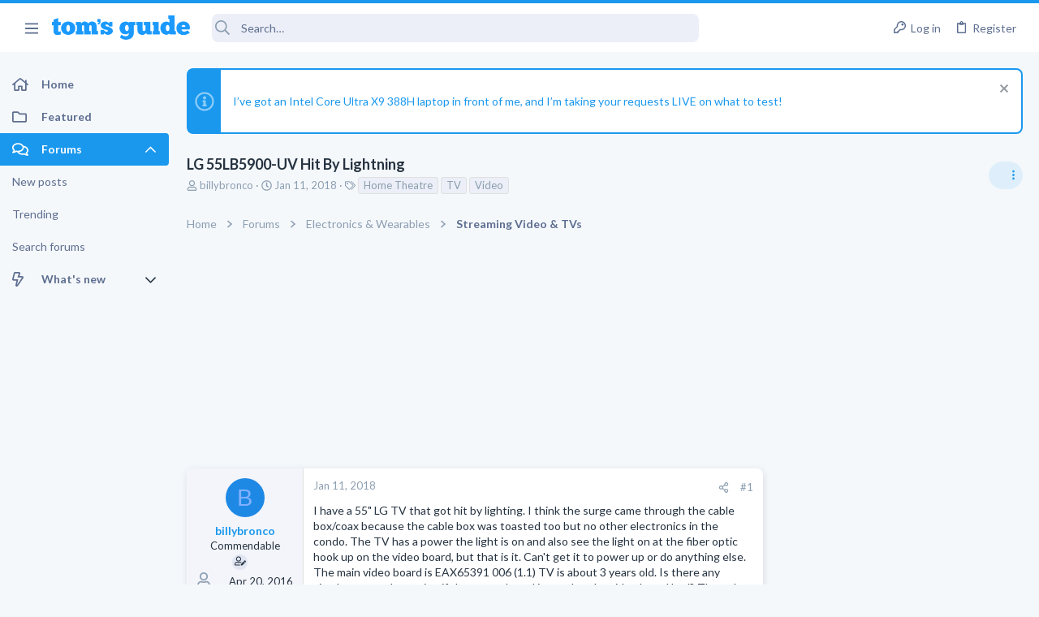

--- FILE ---
content_type: text/css; charset=utf-8
request_url: https://forums.tomsguide.com/css.php?css=public%3Astructured_list.less&s=19&l=1&d=1765204494&k=05bff90cdf4385677b5a53c4e783c1ab2715fa18
body_size: 3172
content:
@charset "UTF-8";

/********* public:structured_list.less ********/
/* Passkey: Fix color styling */
.button-text #icon-passkey-key,
.button-text #icon-passkey-head,
.button-text #icon-passkey-body {
  fill: #1A98EE !important;
}
.button.button--provider--passkey .button-text {
  gap: 4px;
}
.structItemContainer {
  display: table;
  table-layout: fixed;
  border-collapse: collapse;
  list-style: none;
  margin: 0;
  padding: 0;
  width: 100%;
}
.structItemContainer-group {
  display: table-row-group;
}
.block-minorHeader.uix_threadListSeparator {
  display: flex;
  align-items: center;
  font-size: 1.3rem;
  color: #5D6E90;
  background: #eceff7;
  border-top: 1px solid #e0e0e0;
  padding-top: 10px;
  padding-bottom: 10px;
  text-transform: uppercase;
}
.structItemContainer .structItemContainer-group--sticky .structItem--thread {
  border-left: 3px solid #ca0000;
}
.structItem.is-mod-selected .structItem-cell--meta,
.structItem--thread.is-deleted .structItem-cell--meta {
  background: none;
}
.structItem {
  display: table;
  table-layout: fixed;
  border-top: 1px solid #e0e0e0;
  list-style: none;
  margin: 0;
  padding: 0;
  width: 100%;
}
.structItem .pairs {
  line-height: inherit;
}
.structItem:nth-child(even) {
  background-color: #f3f5fa;
}
.structItem--thread:hover {
  background-color: #eceff7;
}
.structItem--thread:hover .structItem-cell--meta {
  background-color: transparent;
}
.structItem.is-deleted {
  opacity: .7;
}
.structItem.is-deleted .structItem-title > * {
  text-decoration: line-through;
}
.structItem.is-mod-selected {
  background: #e8f5fd;
  opacity: 1;
}
.structItem:last-child {
  border-bottom-left-radius: 8px;
  border-bottom-right-radius: 8px;
}
.threadListSeparator {
  font-size: 1.3rem;
  color: #5D6E90;
  background: #eceff7;
  border-top: 1px solid #e0e0e0;
  padding-top: 10px;
  padding-bottom: 10px;
  text-transform: uppercase;
}
.structItem-cell {
  display: table-cell;
  vertical-align: top;
  padding: 15px 15px;
}
.structItem--middle .structItem-cell {
  vertical-align: middle;
}
.structItem-cell.structItem-cell--vote {
  width: 70px;
}
.structItem-cell.structItem-cell--icon {
  width: 66px;
  position: relative;
}
.structItem-cell.structItem-cell--icon.structItem-cell--iconExpanded {
  width: 78px;
}
.structItem-cell.structItem-cell--icon.structItem-cell--iconEnd {
  width: 54px;
  padding-left: 15px / 2;
}
.structItem-cell.structItem-cell--icon.structItem-cell--iconEnd .structItem-iconContainer {
  padding-top: 12px / 2;
}
.structItem-cell.structItem-cell--icon.structItem-cell--iconFixedSmall {
  width: 90px;
}
.structItem-cell.structItem-cell--icon.structItem-cell--iconFixedSmallest {
  width: 54px;
}
.structItem-cell.structItem-cell--icon .solutionIcon {
  padding-left: 0;
  padding-right: 0;
}
.structItem-cell.structItem-cell--meta {
  width: 135px;
  border-top: 0 solid #e0e0e0;
  border-bottom: 0 solid #e0e0e0;
}
@media (max-width: 900px) {
  .structItem-cell.structItem-cell--meta {
    background: none;
    border: none;
  }
  .structItem-cell.structItem-cell--meta .pairs {
    line-height: inherit;
  }
}
.structItem-cell.structItem-cell--latest {
  width: 190px;
  text-align: right;
  font-size: 1.3rem;
}
.structItem-cell.structItem-cell--latest a:not(:hover) {
  color: #8c9eb1;
}
.structItem-iconContainer {
  position: relative;
}
.structItem-iconContainer img {
  display: block;
  width: 100%;
}
.structItem-iconContainer .avatar {
  width: 36px;
  height: 36px;
  font-size: 22px;
}
.structItem-iconContainer .avatar.avatar--xxs {
  width: 24px;
  height: 24px;
  font-size: 14px;
}
.structItem-iconContainer .structItem-secondaryIcon {
  position: absolute;
  right: -5px;
  bottom: -5px;
  width: 20px;
  height: 20px;
  font-size: 12px;
}
.structItem-cell--iconExpanded .structItem-iconContainer .avatar {
  width: 48px;
  height: 48px;
  font-size: 29px;
}
.structItem-cell--iconExpanded .structItem-iconContainer .structItem-secondaryIcon {
  width: 22px;
  height: 22px;
  font-size: 13px;
}
.structItem-title {
  font-size: 1.5rem;
  font-weight: 400;
  margin: 0;
  padding: 0;
  color: #263341;
  font-weight: 700;
}
.structItem-title .label {
  font-weight: 400;
}
.structItem-title a {
  color: inherit;
}
.structItem-title a:hover {
  color: #0c67a5;
}
.is-unread .structItem-title {
  color: #1A98EE;
  font-weight: 700;
}
.structItem-minor {
  font-size: 1.3rem;
  color: #8c9eb1;
}
.structItem-cell--main .structItem-minor {
  clear: both;
}
.structItem-minor a {
  color: inherit;
  text-decoration: none;
}
.structItem-minor a:hover {
  text-decoration: underline;
}
.structItem-parts {
  list-style: none;
  margin: 0;
  padding: 0;
  display: inline;
}
.structItem-parts > li {
  display: inline;
  margin: 0;
  padding: 0;
}
.structItem-parts > li:nth-child(even) {
  color: #5D6E90;
}
.structItem-parts > li:before {
  content: "\00B7\20";
}
.structItem-parts > li:first-child:before {
  content: "";
  display: none;
}
.structItem-pageJump {
  margin-left: 8px;
  font-size: 1.2rem;
}
.structItem-pageJump a {
  color: #8c9eb1;
  background: #eceff7;
  border: 1px solid #e0e0e0;
  margin: 0 0 2px;
  border-radius: 3px;
  text-decoration: none;
  border-radius: 4px;
  padding: 0 3px;
  opacity: .5;
  -webkit-transition:  all 0.2s ease;
  transition:  all 0.2s ease;
}
.structItem:hover .structItem-pageJump a,
.has-touchevents .structItem-pageJump a {
  opacity: 1;
}
.structItem-pageJump a:hover {
  text-decoration: none;
  background: #fff;
}
.structItem-statuses,
.structItem .structItem-extraInfo {
  list-style: none;
  margin: 0;
  padding: 0;
  float: right;
}
.structItem-statuses label.iconic--checkbox i,
.structItem .structItem-extraInfo label.iconic--checkbox i {
  text-align: right;
}
.structItem-statuses > li,
.structItem .structItem-extraInfo > li {
  float: left;
  margin-left: 8px;
}
.structItem-statuses input[type=checkbox],
.structItem .structItem-extraInfo input[type=checkbox] {
  vertical-align: -2px;
}
.structItem-statuses .reactionSummary {
  vertical-align: -2px;
}
.structItem-extraInfo .reactionSummary {
  vertical-align: middle;
}
.structItem-status::before {
  display: inline-block;
  font-size: 90%;
  color: #8c9eb1;
}
.structItem-status.fa--xf svg {
  color: #8c9eb1;
}
.structItem-status--deleted::before {
  display: inline-block;
  content: "";
  height: 1em;
  vertical-align: -0.125em;
  background-color: currentColor;
  width: 0.875em;
  mask: url('/styles/fa/regular/trash-alt.svg?v=5.15.3') no-repeat center;
  -webkit-mask: url('/styles/fa/regular/trash-alt.svg?v=5.15.3') no-repeat center;
}
.structItem-status--locked::before {
  display: inline-block;
  content: "";
  height: 1em;
  vertical-align: -0.125em;
  background-color: currentColor;
  width: 0.875em;
  mask: url('/styles/fa/regular/lock.svg?v=5.15.3') no-repeat center;
  -webkit-mask: url('/styles/fa/regular/lock.svg?v=5.15.3') no-repeat center;
}
.structItem-status--moderated::before {
  display: inline-block;
  content: "";
  height: 1em;
  vertical-align: -0.125em;
  background-color: currentColor;
  width: 1em;
  mask: url('/styles/fa/regular/shield.svg?v=5.15.3') no-repeat center;
  -webkit-mask: url('/styles/fa/regular/shield.svg?v=5.15.3') no-repeat center;
  color: #1A98EE;
}
.structItem-status--redirect::before {
  display: inline-block;
  content: "";
  height: 1em;
  vertical-align: -0.125em;
  background-color: currentColor;
  width: 1em;
  mask: url('/styles/fa/regular/external-link.svg?v=5.15.3') no-repeat center;
  -webkit-mask: url('/styles/fa/regular/external-link.svg?v=5.15.3') no-repeat center;
}
.structItem-status--starred::before {
  display: inline-block;
  content: "";
  height: 1em;
  vertical-align: -0.125em;
  background-color: currentColor;
  width: 1.125em;
  mask: url('/styles/fa/regular/star.svg?v=5.15.3') no-repeat center;
  -webkit-mask: url('/styles/fa/regular/star.svg?v=5.15.3') no-repeat center;
  color: #1A98EE;
}
.structItem-status--sticky::before {
  display: inline-block;
  content: "";
  height: 1em;
  vertical-align: -0.125em;
  background-color: currentColor;
  width: 0.75em;
  mask: url('/styles/fa/regular/thumbtack.svg?v=5.15.3') no-repeat center;
  -webkit-mask: url('/styles/fa/regular/thumbtack.svg?v=5.15.3') no-repeat center;
}
.structItem-status--featured::before {
  display: inline-block;
  content: "";
  height: 1em;
  vertical-align: -0.125em;
  background-color: currentColor;
  width: 1em;
  mask: url('/styles/fa/regular/medal.svg?v=5.15.3') no-repeat center;
  -webkit-mask: url('/styles/fa/regular/medal.svg?v=5.15.3') no-repeat center;
}
.structItem-status--watched::before {
  display: inline-block;
  content: "";
  height: 1em;
  vertical-align: -0.125em;
  background-color: currentColor;
  width: 0.875em;
  mask: url('/styles/fa/regular/bell.svg?v=5.15.3') no-repeat center;
  -webkit-mask: url('/styles/fa/regular/bell.svg?v=5.15.3') no-repeat center;
}
.structItem-status--solved::before {
  display: inline-block;
  content: "";
  height: 1em;
  vertical-align: -0.125em;
  background-color: currentColor;
  width: 1em;
  mask: url('/styles/fa/regular/check-circle.svg?v=5.15.3') no-repeat center;
  -webkit-mask: url('/styles/fa/regular/check-circle.svg?v=5.15.3') no-repeat center;
  color: #52e056;
}
.structItem-status--attention::before {
  display: inline-block;
  content: "";
  height: 1em;
  vertical-align: -0.125em;
  background-color: currentColor;
  width: 1.125em;
  mask: url('/styles/fa/regular/bullhorn.svg?v=5.15.3') no-repeat center;
  -webkit-mask: url('/styles/fa/regular/bullhorn.svg?v=5.15.3') no-repeat center;
  color: #1A98EE;
}
.structItem-status--upvoted::before {
  display: inline-block;
  content: "";
  height: 1em;
  vertical-align: -0.125em;
  background-color: currentColor;
  width: 1em;
  mask: url('/styles/fa/regular/thumbs-up.svg?v=5.15.3') no-repeat center;
  -webkit-mask: url('/styles/fa/regular/thumbs-up.svg?v=5.15.3') no-repeat center;
}
.structItem-status--downvoted::before {
  display: inline-block;
  content: "";
  height: 1em;
  vertical-align: -0.125em;
  background-color: currentColor;
  width: 1em;
  mask: url('/styles/fa/regular/thumbs-down.svg?v=5.15.3') no-repeat center;
  -webkit-mask: url('/styles/fa/regular/thumbs-down.svg?v=5.15.3') no-repeat center;
}
.structItem.structItem--note {
  background: #eceff7;
  color: #263341;
}
.structItem.structItem--note .structItem-cell {
  padding-top: 15px / 2;
  padding-bottom: 15px / 2;
  font-size: 1.3rem;
  text-align: center;
}
@media (max-width: 900px) {
  .structItem-cell {
    vertical-align: top;
  }
  .structItem-cell.structItem-cell--meta {
    width: 115px;
    font-size: 1.3rem;
  }
  .structItem-cell.structItem-cell--latest {
    width: 140px;
    font-size: 1.3rem;
  }
}
@media (max-width: 900px) {
  .structItem-cell + .structItem-cell.structItem-cell--icon {
    padding-left: 0;
    width: 51px;
  }
  .structItem-cell.structItem-cell--main,
  .structItem-cell.structItem-cell--newThread {
    display: block;
    padding-bottom: .2em;
  }
  .structItem-cell + .structItem-cell.structItem-cell--main,
  .structItem-cell + .structItem-cell.structItem-cell--newThread {
    padding-left: 0;
  }
  .structItem-cell.structItem-cell--meta {
    display: block;
    width: auto;
    float: left;
    padding-top: 0;
    padding-left: 0;
    padding-right: 0;
    color: #8c9eb1;
    font-size: 1.3rem;
    line-height: 1;
  }
  .structItem-cell.structItem-cell--meta dd:before {
    margin-right: 2px;
  }
  .structItem-cell.structItem-cell--meta .structItem-minor {
    display: none;
  }
  .structItem-cell.structItem-cell--meta .pairs > dt,
  .structItem-cell.structItem-cell--meta .pairs > dd {
    display: inline;
    float: none;
    margin: 0;
  }
  .structItem-cell.structItem-cell--meta .pairs dt {
    display: none;
  }
  .structItem-cell.structItem-cell--meta .pairs dd:before {
    display: inline-block;
    content: "";
    height: 1em;
    vertical-align: -0.125em;
    background-color: currentColor;
    width: 1.28571429em;
    mask: url('/styles/fa/regular/comment-alt.svg?v=5.15.3') no-repeat center;
    -webkit-mask: url('/styles/fa/regular/comment-alt.svg?v=5.15.3') no-repeat center;
  }
  .structItem-cell.structItem-cell--meta .pairs dd:after {
    content: "\00A0\00B7\20";
    color: #8c9eb1;
  }
  .structItem-cell.structItem-cell--latest {
    display: block;
    width: auto;
    float: left;
    padding-top: 0;
    padding-left: 0;
    display: flex;
    align-items: center;
    line-height: 1;
    flex-wrap: wrap;
  }
  .structItem-cell.structItem-cell--latest a {
    order: 2;
  }
  .structItem-cell.structItem-cell--latest .structItem-minor {
    order: 1;
  }
  .structItem-cell.structItem-cell--latest .structItem-minor:after {
    order: 2;
  }
  .structItem-cell.structItem-cell--latest .uix_mobileNodeTitle {
    order: 3;
  }
  .structItem-cell.structItem-cell--latest:before {
    color: #8c9eb1;
  }
  .structItem-cell.structItem-cell--latest a {
    color: #8c9eb1;
  }
  .structItem-cell.structItem-cell--latest .structItem-minor {
    display: inline-flex;
  }
  .structItem-cell.structItem-cell--latest .structItem-minor:before {
    display: inline-block;
    content: "";
    height: 1em;
    vertical-align: -0.125em;
    background-color: currentColor;
    width: 1.28571429em;
    mask: url('/styles/fa/regular/reply.svg?v=5.15.3') no-repeat center;
    -webkit-mask: url('/styles/fa/regular/reply.svg?v=5.15.3') no-repeat center;
    margin-right: 2px;
  }
  .structItem-cell.structItem-cell--latest .structItem-minor:after {
    content: " replied ";
    white-space: pre;
  }
  .uix_posterIsUser.structItem-cell.structItem-cell--latest .structItem-minor:after {
    content: " posted ";
  }
  .structItem-cell.structItem-cell--iconEnd {
    display: none;
  }
  .structItem-pageJump,
  .structItem-extraInfoMinor {
    display: none;
  }
  .is-unread .structItem-latestDate {
    font-weight: 400;
  }
}
@media (max-width: 900px) {
  .structItem .lastPostAv {
    display: none;
  }
}
/* if sidebar, then break discussion list earlier */
@media (min-width: 900px) and (max-width: 1200px) {
  .p-body-main--withSidebar .structItem-cell.structItem-cell--main {
    display: block;
    padding-bottom: .2em;
    padding-left: 0;
  }
  .p-body-main--withSidebar .structItem-cell.structItem-cell--meta {
    display: block;
    width: auto;
    float: left;
    padding-top: 0;
    padding-left: 0;
    padding-right: 0;
    color: #8c9eb1;
    font-size: 1.3rem;
    background: none;
    border: none;
    line-height: 1;
  }
  .p-body-main--withSidebar .structItem-cell.structItem-cell--meta dd:before {
    margin-right: 2px;
  }
  .p-body-main--withSidebar .structItem-cell.structItem-cell--meta .pairs {
    line-height: inherit;
  }
  .p-body-main--withSidebar .structItem-cell.structItem-cell--meta .structItem-minor {
    display: none;
  }
  .p-body-main--withSidebar .structItem-cell.structItem-cell--meta .pairs > dt,
  .p-body-main--withSidebar .structItem-cell.structItem-cell--meta .pairs > dd {
    display: inline;
    float: none;
    margin: 0;
  }
  .p-body-main--withSidebar .structItem-cell.structItem-cell--meta .pairs dt {
    display: none;
  }
  .p-body-main--withSidebar .structItem-cell.structItem-cell--meta .pairs dd:before {
    display: inline-block;
    content: "";
    height: 1em;
    vertical-align: -0.125em;
    background-color: currentColor;
    width: 1.28571429em;
    mask: url('/styles/fa/regular/comment-alt.svg?v=5.15.3') no-repeat center;
    -webkit-mask: url('/styles/fa/regular/comment-alt.svg?v=5.15.3') no-repeat center;
  }
  .p-body-main--withSidebar .structItem-cell.structItem-cell--meta .pairs dd:after {
    content: "\00A0\00B7\20";
    color: #8c9eb1;
  }
  .p-body-main--withSidebar .structItem-cell.structItem-cell--latest {
    display: block;
    width: auto;
    float: left;
    padding-top: 0;
    padding-left: 0;
    display: flex;
    flex-wrap: wrap;
    align-items: center;
    line-height: 1;
  }
  .p-body-main--withSidebar .structItem-cell.structItem-cell--latest a {
    order: 2;
  }
  .p-body-main--withSidebar .structItem-cell.structItem-cell--latest .structItem-minor {
    order: 1;
  }
  .p-body-main--withSidebar .structItem-cell.structItem-cell--latest .structItem-minor:after {
    order: 2;
  }
  .p-body-main--withSidebar .structItem-cell.structItem-cell--latest .uix_mobileNodeTitle {
    order: 3;
  }
  .p-body-main--withSidebar .structItem-cell.structItem-cell--latest:before {
    color: #8c9eb1;
  }
  .p-body-main--withSidebar .structItem-cell.structItem-cell--latest a {
    color: #8c9eb1;
  }
  .p-body-main--withSidebar .structItem-cell.structItem-cell--latest .structItem-minor {
    display: inline-block;
  }
  .p-body-main--withSidebar .structItem-cell.structItem-cell--latest .structItem-minor:before {
    display: inline-block;
    content: "";
    height: 1em;
    vertical-align: -0.125em;
    background-color: currentColor;
    width: 1.28571429em;
    mask: url('/styles/fa/regular/reply.svg?v=5.15.3') no-repeat center;
    -webkit-mask: url('/styles/fa/regular/reply.svg?v=5.15.3') no-repeat center;
  }
  .p-body-main--withSidebar .structItem-cell.structItem-cell--latest .structItem-minor:after {
    content: ' replied ';
    white-space: pre;
  }
  .p-body-main--withSidebar .structItem-cell.structItem-cell--iconEnd {
    display: none;
  }
  .p-body-main--withSidebar .structItem-pageJump,
  .p-body-main--withSidebar .structItem-extraInfoMinor {
    display: none;
  }
}
.p-body-main--withSidebar .structItem.structItem--quickCreate .structItem-cell--icon,
.p-body-main--withSidebar .structItem.structItem--quickCreate .structItem-cell--vote {
  display: none;
}
.p-body-main--withSidebar .structItem.structItem--quickCreate .structItem-cell--newThread {
  padding-left: 15px;
  padding-bottom: 15px;
}
.p-body-main--withSidebar .structItem.structItem--quickCreate .is-unread .structItem-latestDate {
  font-weight: 400;
}
@media (min-width: 900px) and (max-width: 1200px) {
  .p-body-main--withSidebar .structItem .lastPostAv {
    display: none;
  }
}
@media (max-width: 480px) {
  .structItem-parts .structItem-startDate {
    display: none;
  }
  .structItem.structItem--quickCreate .structItem-cell--icon,
  .structItem.structItem--quickCreate .structItem-cell--vote {
    display: none;
  }
  .structItem.structItem--quickCreate .structItem-cell--newThread {
    padding-left: 15px;
    padding-bottom: 15px;
  }
}